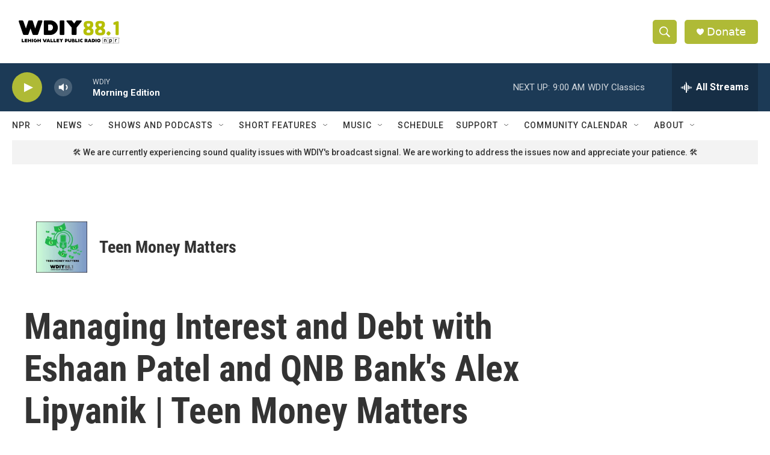

--- FILE ---
content_type: text/html; charset=utf-8
request_url: https://www.google.com/recaptcha/api2/aframe
body_size: 267
content:
<!DOCTYPE HTML><html><head><meta http-equiv="content-type" content="text/html; charset=UTF-8"></head><body><script nonce="UiD4b2jTWmOeVo6dL_cZqg">/** Anti-fraud and anti-abuse applications only. See google.com/recaptcha */ try{var clients={'sodar':'https://pagead2.googlesyndication.com/pagead/sodar?'};window.addEventListener("message",function(a){try{if(a.source===window.parent){var b=JSON.parse(a.data);var c=clients[b['id']];if(c){var d=document.createElement('img');d.src=c+b['params']+'&rc='+(localStorage.getItem("rc::a")?sessionStorage.getItem("rc::b"):"");window.document.body.appendChild(d);sessionStorage.setItem("rc::e",parseInt(sessionStorage.getItem("rc::e")||0)+1);localStorage.setItem("rc::h",'1768993839733');}}}catch(b){}});window.parent.postMessage("_grecaptcha_ready", "*");}catch(b){}</script></body></html>